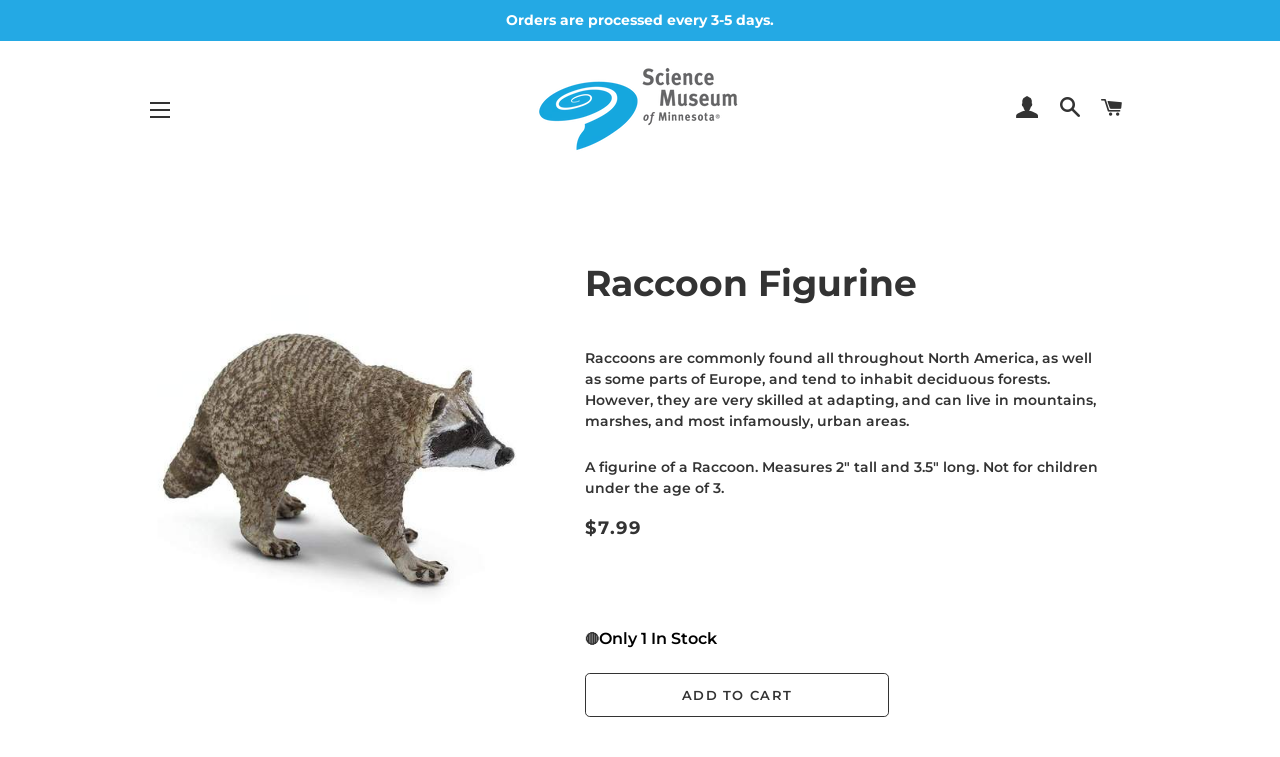

--- FILE ---
content_type: text/javascript; charset=utf-8
request_url: https://store.smm.org/products/raccoon-figurine.js
body_size: 517
content:
{"id":6158890270913,"title":"Raccoon Figurine","handle":"raccoon-figurine","description":"\u003cp\u003eRaccoons are commonly found all throughout North America, as well as some parts of Europe, and tend to inhabit deciduous forests. However, they are very skilled at adapting, and can live in mountains, marshes, and most infamously, urban areas.\u003cbr\u003e\u003c\/p\u003e\n\u003cp\u003e\u003cmeta charset=\"utf-8\"\u003eA figurine of a Raccoon. Measures 2\" tall and 3.5\" long. Not for children under the age of 3.\u003c\/p\u003e","published_at":"2025-03-14T10:34:44-05:00","created_at":"2020-12-19T10:05:22-06:00","vendor":"Safari","type":"Figurine","tags":["Toys"],"price":799,"price_min":799,"price_max":799,"available":true,"price_varies":false,"compare_at_price":null,"compare_at_price_min":0,"compare_at_price_max":0,"compare_at_price_varies":false,"variants":[{"id":37799498514625,"title":"Default Title","option1":"Default Title","option2":null,"option3":null,"sku":"SAF 223029","requires_shipping":true,"taxable":true,"featured_image":null,"available":true,"name":"Raccoon Figurine","public_title":null,"options":["Default Title"],"price":799,"weight":113,"compare_at_price":null,"inventory_management":"shopify","barcode":"98514625","requires_selling_plan":false,"selling_plan_allocations":[]}],"images":["\/\/cdn.shopify.com\/s\/files\/1\/0074\/0638\/7247\/products\/raccoon-255134_502x502_f40c0a4e-0b50-4435-9db7-c9bd9195d587.jpg?v=1608393926"],"featured_image":"\/\/cdn.shopify.com\/s\/files\/1\/0074\/0638\/7247\/products\/raccoon-255134_502x502_f40c0a4e-0b50-4435-9db7-c9bd9195d587.jpg?v=1608393926","options":[{"name":"Title","position":1,"values":["Default Title"]}],"url":"\/products\/raccoon-figurine","media":[{"alt":null,"id":16686401323201,"position":1,"preview_image":{"aspect_ratio":1.0,"height":502,"width":502,"src":"https:\/\/cdn.shopify.com\/s\/files\/1\/0074\/0638\/7247\/products\/raccoon-255134_502x502_f40c0a4e-0b50-4435-9db7-c9bd9195d587.jpg?v=1608393926"},"aspect_ratio":1.0,"height":502,"media_type":"image","src":"https:\/\/cdn.shopify.com\/s\/files\/1\/0074\/0638\/7247\/products\/raccoon-255134_502x502_f40c0a4e-0b50-4435-9db7-c9bd9195d587.jpg?v=1608393926","width":502}],"requires_selling_plan":false,"selling_plan_groups":[]}